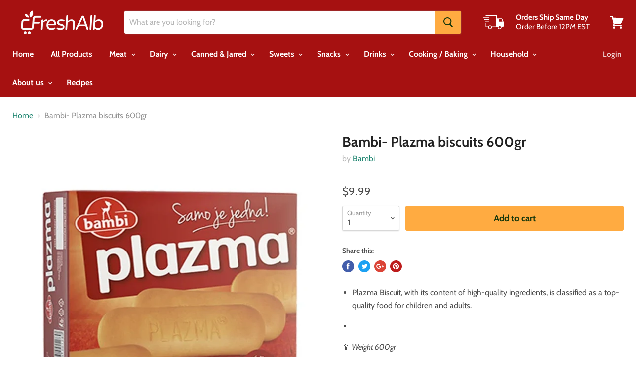

--- FILE ---
content_type: text/html; charset=utf-8
request_url: https://freshalb.com/sq/tools/tabarnapp-ad/v1_1/default,ruleIds/smart_cart_liquid.ejs?USD12345905&tabarnapp
body_size: -508
content:

{
"isStaffMember":false,
"now": "2026-01-31 20:55",
"prod_extra":{"0":{}
},
"prod_col": {"0":[]
  },"has_carthook":false,"currency":"USD","money_format":"${{amount}}","money_with_currency_format":"${{amount}} USD","cbt":"default,ruleIds"
}


--- FILE ---
content_type: text/javascript; charset=utf-8
request_url: https://freshalb.com/sq/cart/update.js?_tbn_ignored&tabarnapp
body_size: 86
content:
{"token":"hWN8GRvZWssVZF8yC90GyXGz?key=20dc1304a8065cbbc759404b9d60707e","note":null,"attributes":{},"original_total_price":0,"total_price":0,"total_discount":0,"total_weight":0.0,"item_count":0,"items":[],"requires_shipping":false,"currency":"USD","items_subtotal_price":0,"cart_level_discount_applications":[],"discount_codes":[],"items_changelog":{"added":[]}}